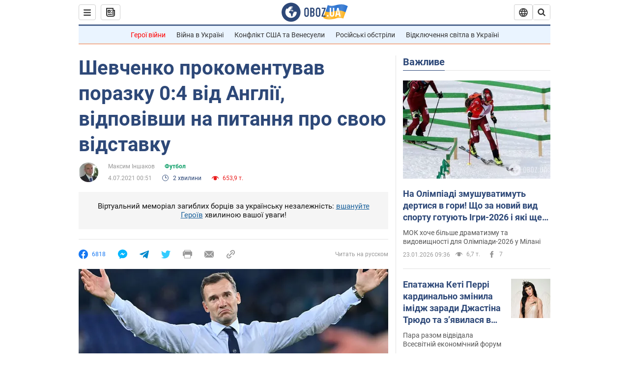

--- FILE ---
content_type: application/x-javascript; charset=utf-8
request_url: https://servicer.idealmedia.io/1418748/1?nocmp=1&sessionId=69744823-04566&sessionPage=1&sessionNumberWeek=1&sessionNumber=1&scale_metric_1=64.00&scale_metric_2=256.00&scale_metric_3=100.00&cbuster=1769228323412170662763&pvid=a73e6b83-465e-4a73-aa65-630c473329cd&implVersion=11&lct=1763555100&mp4=1&ap=1&consentStrLen=0&wlid=e9abea27-4515-4b5e-ade5-6ffab2fc03fb&uniqId=0967c&niet=4g&nisd=false&evt=%5B%7B%22event%22%3A1%2C%22methods%22%3A%5B1%2C2%5D%7D%2C%7B%22event%22%3A2%2C%22methods%22%3A%5B1%2C2%5D%7D%5D&pv=5&jsv=es6&dpr=1&hashCommit=cbd500eb&apt=2021-07-04T00%3A51%3A00&tfre=4291&w=0&h=1&tl=150&tlp=1&sz=0x1&szp=1&szl=1&cxurl=https%3A%2F%2Fnews.obozrevatel.com%2Fukr%2Fsport%2Ffootball%2Fshevchenko-prokomentuvav-porazku-04-vid-anglii-vidpovivshi-na-pitannya-pro-svoyu-vidstavku.htm&ref=&lu=https%3A%2F%2Fnews.obozrevatel.com%2Fukr%2Fsport%2Ffootball%2Fshevchenko-prokomentuvav-porazku-04-vid-anglii-vidpovivshi-na-pitannya-pro-svoyu-vidstavku.htm%3F_gl%3D1*12yjfc0*_ga*NDc5ODI2MTcuMTYyMDIxNjI0OA..*_ga_JBX3X27G7H*MTYyNTM3MDUyNC41My4xLjE2MjUzNzg5MjQuMA..%26_ga%3D2.220579677.432478067.1625256687-47982617.1620216248
body_size: 882
content:
var _mgq=_mgq||[];
_mgq.push(["IdealmediaLoadGoods1418748_0967c",[
["ua.tribuna.com","11961719","1","Дерюгина ответила на вопрос, почему развелась с Блохиным","Президент Украинской федерации гимнастики Ирина Дерюгина рассказала, почему завершился ее брак с Олегом Блохиным.– Почему вы развелись?– У него родились дети.","0","","","","KJmLt2oMLr6ejGGWnFBGdUz_3CCFiWhGTXWszowLBVA0SzVyF_SAN_yRZlnvElbRJP9NESf5a0MfIieRFDqB_Kldt0JdlZKDYLbkLtP-Q-VOHRenW9_68NO-SfytBJ4D",{"i":"https://s-img.idealmedia.io/n/11961719/45x45/160x0x520x520/aHR0cDovL2ltZ2hvc3RzLmNvbS90LzQyNjAwMi85MjI3NTQ4ODU2NmYyMWU5ODlkYWVlN2NhMjI4NTQ4NS5qcGc.webp?v=1769228323-jq1_l6HmcUak85EbjYPXlruf6QjvItySOMJaKQPgYTo","l":"https://clck.idealmedia.io/pnews/11961719/i/1298901/pp/1/1?h=KJmLt2oMLr6ejGGWnFBGdUz_3CCFiWhGTXWszowLBVA0SzVyF_SAN_yRZlnvElbRJP9NESf5a0MfIieRFDqB_Kldt0JdlZKDYLbkLtP-Q-VOHRenW9_68NO-SfytBJ4D&utm_campaign=obozrevatel.com&utm_source=obozrevatel.com&utm_medium=referral&rid=c4fa8157-f8db-11f0-bfc6-d404e6f97680&tt=Direct&att=3&afrd=296&iv=11&ct=1&gdprApplies=0&muid=q0nH1YdnC5ik&st=-300&mp4=1&h2=RGCnD2pppFaSHdacZpvmnoTb7XFiyzmF87A5iRFByjsgNjusZyjGo1rMnMT1hEiOhumDt6a8mN7o5CH77ZLjIg**","adc":[],"sdl":0,"dl":"","category":"Спорт","dbbr":0,"bbrt":0,"type":"e","media-type":"static","clicktrackers":[],"cta":"Читати далі","cdt":"","tri":"c4fa9748-f8db-11f0-bfc6-d404e6f97680","crid":"11961719"}],],
{"awc":{},"dt":"desktop","ts":"","tt":"Direct","isBot":1,"h2":"RGCnD2pppFaSHdacZpvmnoTb7XFiyzmF87A5iRFByjsgNjusZyjGo1rMnMT1hEiOhumDt6a8mN7o5CH77ZLjIg**","ats":0,"rid":"c4fa8157-f8db-11f0-bfc6-d404e6f97680","pvid":"a73e6b83-465e-4a73-aa65-630c473329cd","iv":11,"brid":32,"muidn":"q0nH1YdnC5ik","dnt":2,"cv":2,"afrd":296,"consent":true,"adv_src_id":39175}]);
_mgqp();
